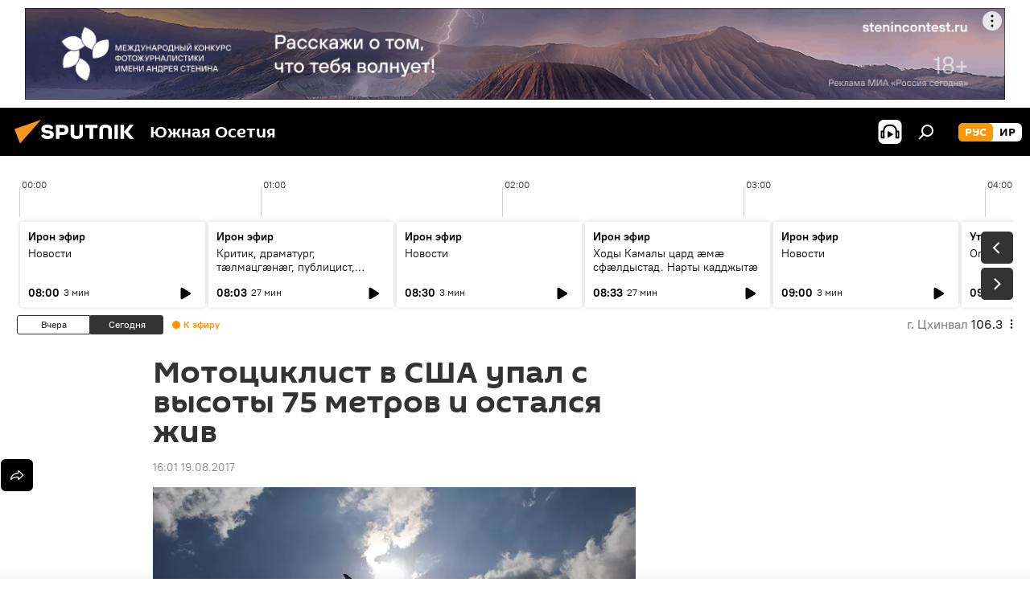

--- FILE ---
content_type: text/html; charset=utf-8
request_url: https://sputnik-ossetia.ru/20170819/4707332.html
body_size: 21252
content:
<!DOCTYPE html><html lang="ru" data-lang="rus" data-charset="" dir="ltr"><head prefix="og: http://ogp.me/ns# fb: http://ogp.me/ns/fb# article: http://ogp.me/ns/article#"><title>Мотоциклист в США упал с высоты 75 метров и остался жив - 19.08.2017, Sputnik Южная Осетия</title><meta name="description" content="Еле выжившему мотоциклисту пришлось ползти по крутому склону, чтоб найти помощь 19.08.2017, Sputnik Южная Осетия"><meta name="keywords" content="происшествия , в мире"><meta http-equiv="X-UA-Compatible" content="IE=edge,chrome=1"><meta http-equiv="Content-Type" content="text/html; charset=utf-8"><meta name="robots" content="index, follow, max-image-preview:large"><meta name="viewport" content="width=device-width, initial-scale=1.0, maximum-scale=1.0, user-scalable=yes"><meta name="HandheldFriendly" content="true"><meta name="MobileOptimzied" content="width"><meta name="referrer" content="always"><meta name="format-detection" content="telephone=no"><meta name="format-detection" content="address=no"><link rel="alternate" type="application/rss+xml" href="https://sputnik-ossetia.ru/export/rss2/archive/index.xml"><link rel="canonical" href="https://sputnik-ossetia.ru/20170819/4707332.html"><link rel="preload" as="image" href="https://cdnn1.img.sputnik-ossetia.ru/img/470/72/4707270_0:30:3072:1767_600x0_80_0_0_6e2780fe72768047dcc50816332b4fff.jpg.webp"><link rel="preconnect" href="https://cdnn1.img.sputnik-ossetia.ru/images/"><link rel="dns-prefetch" href="https://cdnn1.img.sputnik-ossetia.ru/images/"><link rel="alternate" hreflang="ru" href="https://sputnik-ossetia.ru/20170819/4707332.html"><link rel="alternate" hreflang="x-default" href="https://sputnik-ossetia.ru/20170819/4707332.html"><link rel="apple-touch-icon" sizes="57x57" href="https://cdnn1.img.sputnik-ossetia.ru/i/favicon/favicon-57x57.png"><link rel="apple-touch-icon" sizes="60x60" href="https://cdnn1.img.sputnik-ossetia.ru/i/favicon/favicon-60x60.png"><link rel="apple-touch-icon" sizes="72x72" href="https://cdnn1.img.sputnik-ossetia.ru/i/favicon/favicon-72x72.png"><link rel="apple-touch-icon" sizes="76x76" href="https://cdnn1.img.sputnik-ossetia.ru/i/favicon/favicon-76x76.png"><link rel="apple-touch-icon" sizes="114x114" href="https://cdnn1.img.sputnik-ossetia.ru/i/favicon/favicon-114x114.png"><link rel="apple-touch-icon" sizes="120x120" href="https://cdnn1.img.sputnik-ossetia.ru/i/favicon/favicon-120x120.png"><link rel="apple-touch-icon" sizes="144x144" href="https://cdnn1.img.sputnik-ossetia.ru/i/favicon/favicon-144x144.png"><link rel="apple-touch-icon" sizes="152x152" href="https://cdnn1.img.sputnik-ossetia.ru/i/favicon/favicon-152x152.png"><link rel="apple-touch-icon" sizes="180x180" href="https://cdnn1.img.sputnik-ossetia.ru/i/favicon/favicon-180x180.png"><link rel="icon" type="image/png" sizes="192x192" href="https://cdnn1.img.sputnik-ossetia.ru/i/favicon/favicon-192x192.png"><link rel="icon" type="image/png" sizes="32x32" href="https://cdnn1.img.sputnik-ossetia.ru/i/favicon/favicon-32x32.png"><link rel="icon" type="image/png" sizes="96x96" href="https://cdnn1.img.sputnik-ossetia.ru/i/favicon/favicon-96x96.png"><link rel="icon" type="image/png" sizes="16x16" href="https://cdnn1.img.sputnik-ossetia.ru/i/favicon/favicon-16x16.png"><link rel="manifest" href="/project_data/manifest.json?4"><meta name="msapplication-TileColor" content="#F4F4F4"><meta name="msapplication-TileImage" content="https://cdnn1.img.sputnik-ossetia.ru/i/favicon/favicon-144x144.png"><meta name="theme-color" content="#F4F4F4"><link rel="shortcut icon" href="https://cdnn1.img.sputnik-ossetia.ru/i/favicon/favicon.ico"><meta property="fb:app_id" content="779731408851257"><meta property="fb:pages" content="414513188731593"><meta name="analytics:lang" content="rus"><meta name="analytics:title" content="Мотоциклист в США упал с высоты 75 метров и остался жив - 19.08.2017, Sputnik Южная Осетия"><meta name="analytics:keyw" content="incidents, world"><meta name="analytics:rubric" content=""><meta name="analytics:tags" content="Происшествия, В мире"><meta name="analytics:site_domain" content="sputnik-ossetia.ru"><meta name="analytics:article_id" content="4707332"><meta name="analytics:url" content="https://sputnik-ossetia.ru/20170819/4707332.html"><meta name="analytics:p_ts" content="1503147660"><meta name="analytics:author" content="Sputnik Южная Осетия"><meta name="analytics:isscroll" content="0"><meta property="og:url" content="https://sputnik-ossetia.ru/20170819/4707332.html"><meta property="og:title" content="Мотоциклист в США упал с высоты 75 метров и остался жив"><meta property="og:description" content="Еле выжившему мотоциклисту пришлось ползти по крутому склону, чтоб найти помощь"><meta property="og:type" content="article"><meta property="og:site_name" content="Sputnik Южная Осетия"><meta property="og:locale" content="ru_OS"><meta property="og:image" content="https://cdnn1.img.sputnik-ossetia.ru/img/470/72/4707270_0:30:3072:1767_2072x0_60_0_0_6e802c7f12091f77156cc3c8d0839b84.jpg.webp"><meta name="relap-image" content="https://cdnn1.img.sputnik-ossetia.ru/i/logo/logo-social.png"><meta name="twitter:card" content="summary_large_image"><meta name="twitter:image" content="https://cdnn1.img.sputnik-ossetia.ru/img/470/72/4707270_0:30:3072:1767_2072x0_60_0_0_6e802c7f12091f77156cc3c8d0839b84.jpg.webp"><meta property="article:published_time" content="20170819T1601+0300"><meta property="article:author" content="Sputnik Южная Осетия"><link rel="author" href="https://sputnik-ossetia.ru"><meta property="article:section" content="Новости"><meta property="article:tag" content="Происшествия "><meta property="article:tag" content="В мире"><meta name="relap-entity-id" content="4707332"><meta property="fb:pages" content="414513188731593"><link rel="preload" as="style" onload="this.onload=null;this.rel='stylesheet'" type="text/css" href="https://cdnn1.img.sputnik-ossetia.ru/css/libs/fonts.min.css?911eb65935"><link rel="stylesheet" type="text/css" href="https://cdnn1.img.sputnik-ossetia.ru/css/common.min.css?9149894256"><link rel="stylesheet" type="text/css" href="https://cdnn1.img.sputnik-ossetia.ru/css/radioschedule.min.css?975ce1b4d"><link rel="stylesheet" type="text/css" href="https://cdnn1.img.sputnik-ossetia.ru/css/article.min.css?913fe17605"><script src="https://cdnn1.img.sputnik-ossetia.ru/min/js/dist/head.js?9c9052ef3"></script><script data-iub-purposes="1">var _paq = _paq || []; (function() {var stackDomain = window.location.hostname.split('.').reverse();var domain = stackDomain[1] + '.' + stackDomain[0];_paq.push(['setCDNMask', new RegExp('cdn(\\w+).img.'+domain)]); _paq.push(['setSiteId', 'sputnik_os']); _paq.push(['trackPageView']); _paq.push(['enableLinkTracking']); var d=document, g=d.createElement('script'), s=d.getElementsByTagName('script')[0]; g.type='text/javascript'; g.defer=true; g.async=true; g.src='//a.sputniknews.com/js/sputnik.js'; s.parentNode.insertBefore(g,s); } )();</script><script type="text/javascript" src="https://cdnn1.img.sputnik-ossetia.ru/min/js/libs/banners/adfx.loader.bind.js?98d724fe2"></script><script>
                (window.yaContextCb = window.yaContextCb || []).push(() => {
                    replaceOriginalAdFoxMethods();
                    window.Ya.adfoxCode.hbCallbacks = window.Ya.adfoxCode.hbCallbacks || [];
                })
            </script><!--В <head> сайта один раз добавьте код загрузчика-->
<script>window.yaContextCb = window.yaContextCb || []</script>
<script src="https://yandex.ru/ads/system/context.js" async></script><script>var endlessScrollFirst = 4707332; var endlessScrollUrl = '/services/article/infinity/'; var endlessScrollAlgorithm = ''; var endlessScrollQueue = [37063764, 37059721, 37062122, 37062230, 37059578, 37062043, 37060348, 37061739, 37061491, 37061165, 37058152, 37060675, 37060278, 37057880, 37057196];</script><script>var endlessScrollFirst = 4707332; var endlessScrollUrl = '/services/article/infinity/'; var endlessScrollAlgorithm = ''; var endlessScrollQueue = [37063764, 37059721, 37062122, 37062230, 37059578, 37062043, 37060348, 37061739, 37061491, 37061165, 37058152, 37060675, 37060278, 37057880, 37057196];</script></head><body id="body" data-ab="a" data-emoji="0" class="site_os m-page-article "><div class="schema_org" itemscope="itemscope" itemtype="https://schema.org/WebSite"><meta itemprop="name" content="Sputnik Южная Осетия"><meta itemprop="alternateName" content="Sputnik Южная Осетия"><meta itemprop="description" content="Свежие события и последние новости Южной Осетии. Фото и видео с места событий, темы дня, происшествия, аналитика."><a itemprop="url" href="https://sputnik-ossetia.ru" title="Sputnik Южная Осетия"> </a><meta itemprop="image" content="https://sputnik-ossetia.ru/i/logo/logo.png"></div><ul class="schema_org" itemscope="itemscope" itemtype="http://schema.org/BreadcrumbList"><li itemprop="itemListElement" itemscope="itemscope" itemtype="http://schema.org/ListItem"><meta itemprop="name" content="Sputnik Южная Осетия"><meta itemprop="position" content="1"><meta itemprop="item" content="https://sputnik-ossetia.ru"><a itemprop="url" href="https://sputnik-ossetia.ru" title="Sputnik Южная Осетия"> </a></li><li itemprop="itemListElement" itemscope="itemscope" itemtype="http://schema.org/ListItem"><meta itemprop="name" content="Новости"><meta itemprop="position" content="2"><meta itemprop="item" content="https://sputnik-ossetia.ru/20170819/"><a itemprop="url" href="https://sputnik-ossetia.ru/20170819/" title="Новости"> </a></li><li itemprop="itemListElement" itemscope="itemscope" itemtype="http://schema.org/ListItem"><meta itemprop="name" content="Мотоциклист в США упал с высоты 75 метров и остался жив"><meta itemprop="position" content="3"><meta itemprop="item" content="https://sputnik-ossetia.ru/20170819/4707332.html"><a itemprop="url" href="https://sputnik-ossetia.ru/20170819/4707332.html" title="Мотоциклист в США упал с высоты 75 метров и остался жив"> </a></li></ul><div class="container"><div class="banner m-before-header m-article-desktop" data-position="article_desktop_header" data-infinity="1"><aside class="banner__content"><iframe class="relap-runtime-iframe" style="position:absolute;top:-9999px;left:-9999px;visibility:hidden;" srcdoc="<script src='https://relap.io/v7/relap.js' data-relap-token='HvaPHeJmpVila25r'></script>"></iframe>

<!--AdFox START-->
<!--riaru-->
<!--Площадка: sputnik-ossetia.ru / * / *-->
<!--Тип баннера: 100%x-->
<!--Расположение: 39023_bn23-х120-desk-->
<div id="adfox_163524730848976475_1"></div>
<script>
    window.yaContextCb.push(()=>{
        Ya.adfoxCode.create({
            ownerId: 249922,
            containerId: 'adfox_163524730848976475_1',
            params: {
                pp: 'btoo',
                ps: 'ckbi',
                p2: 'fluh',
                puid1: '',
                puid2: '',
                puid3: '',
                puid4: 'incidents:world',
                puid5: ''
            }
        })
    })
</script></aside></div><div class="banner m-before-header m-article-mobile" data-position="article_mobile_header" data-infinity="1"><aside class="banner__content"><!--AdFox START-->
<!--riaru-->
<!--Площадка: sputnik-ossetia.ru / * / *-->
<!--Тип баннера: 100%x-->
<!--Расположение: 39028_bn28-х100-mob-->
<div id="adfox_163524753280895947_1"></div>
<script>
    window.yaContextCb.push(()=>{
        Ya.adfoxCode.create({
            ownerId: 249922,
            containerId: 'adfox_163524753280895947_1',
            params: {
                pp: 'btoq',
                ps: 'ckbi',
                p2: 'fluh',
                puid1: '',
                puid2: '',
                puid3: '',
                puid4: 'incidents:world',
                puid5: ''
            }
        })
    })
</script></aside></div></div><div class="page" id="page"><div id="alerts"><script type="text/template" id="alertAfterRegisterTemplate">
                    
                        <div class="auth-alert m-hidden" id="alertAfterRegister">
                            <div class="auth-alert__text">
                                <%- data.success_title %> <br />
                                <%- data.success_email_1 %>
                                <span class="m-email"></span>
                                <%- data.success_email_2 %>
                            </div>
                            <div class="auth-alert__btn">
                                <button class="form__btn m-min m-black confirmEmail">
                                    <%- data.send %>
                                </button>
                            </div>
                        </div>
                    
                </script><script type="text/template" id="alertAfterRegisterNotifyTemplate">
                    
                        <div class="auth-alert" id="alertAfterRegisterNotify">
                            <div class="auth-alert__text">
                                <%- data.golink_1 %>
                                <span class="m-email">
                                    <%- user.mail %>
                                </span>
                                <%- data.golink_2 %>
                            </div>
                            <% if (user.registerConfirmCount <= 2 ) {%>
                                <div class="auth-alert__btn">
                                    <button class="form__btn m-min m-black confirmEmail">
                                        <%- data.send %>
                                    </button>
                                </div>
                            <% } %>
                        </div>
                    
                </script></div><div class="anchor" id="anchor"><div class="header " id="header"><div class="m-relative"><div class="container m-header"><div class="header__wrap"><div class="header__name"><div class="header__logo"><a href="/" title="Sputnik Южная Осетия"><svg xmlns="http://www.w3.org/2000/svg" width="176" height="44" viewBox="0 0 176 44" fill="none"><path class="chunk_1" fill-rule="evenodd" clip-rule="evenodd" d="M45.8073 18.3817C45.8073 19.5397 47.1661 19.8409 49.3281 20.0417C54.1074 20.4946 56.8251 21.9539 56.8461 25.3743C56.8461 28.7457 54.2802 30.9568 48.9989 30.9568C44.773 30.9568 42.1067 29.1496 41 26.5814L44.4695 24.5688C45.3754 25.9277 46.5334 27.0343 49.4005 27.0343C51.3127 27.0343 52.319 26.4296 52.319 25.5751C52.319 24.5665 51.6139 24.2163 48.3942 23.866C43.7037 23.3617 41.3899 22.0029 41.3899 18.5824C41.3899 15.9675 43.3511 13 48.9359 13C52.9611 13 55.6274 14.8095 56.4305 17.1746L53.1105 19.1358C53.0877 19.1012 53.0646 19.0657 53.041 19.0295C52.4828 18.1733 51.6672 16.9224 48.6744 16.9224C46.914 16.9224 45.8073 17.4758 45.8073 18.3817ZM67.4834 13.3526H59.5918V30.707H64.0279V26.0794H67.4484C72.1179 26.0794 75.0948 24.319 75.0948 19.6401C75.0854 15.3138 72.6199 13.3526 67.4834 13.3526ZM67.4834 22.206H64.0186V17.226H67.4834C69.8975 17.226 70.654 18.0291 70.654 19.6891C70.6587 21.6527 69.6524 22.206 67.4834 22.206ZM88.6994 24.7206C88.6994 26.2289 87.4924 27.0857 85.3794 27.0857C83.3178 27.0857 82.1597 26.2289 82.1597 24.7206V13.3526H77.7236V25.0264C77.7236 28.6477 80.7425 30.9615 85.4704 30.9615C89.9999 30.9615 93.1168 28.8601 93.1168 25.0264V13.3526H88.6808L88.6994 24.7206ZM136.583 13.3526H132.159V30.7023H136.583V13.3526ZM156.097 13.3526L149.215 21.9235L156.45 30.707H151.066L144.276 22.4559V30.707H139.85V13.3526H144.276V21.8021L151.066 13.3526H156.097ZM95.6874 17.226H101.221V30.707H105.648V17.226H111.181V13.3526H95.6874V17.226ZM113.49 18.7342C113.49 15.2134 116.458 13 121.085 13C125.715 13 128.888 15.0616 128.902 18.7342V30.707H124.466V18.935C124.466 17.6789 123.259 16.8734 121.146 16.8734C119.094 16.8734 117.926 17.6789 117.926 18.935V30.707H113.49V18.7342Z" fill="white"></path><path class="chunk_2" d="M41 7L14.8979 36.5862L8 18.431L41 7Z" fill="#F8961D"></path></svg></a></div><div class="header__project"><span class="header__project-title">Южная Осетия</span></div></div><div class="header__controls" data-nosnippet=""><div class="share m-header" data-id="4707332" data-url="https://sputnik-ossetia.ru/20170819/4707332.html" data-title="Мотоциклист в США упал с высоты 75 метров и остался жив"></div><div class="header__menu"><span class="header__menu-item header__menu-item-radioButton" id="radioButton" data-stream="https://nfw.ria.ru/flv/audio.aspx?ID=2389730&amp;type=mp3"><svg class="svg-icon"><use xmlns:xlink="http://www.w3.org/1999/xlink" xlink:href="/i/sprites/package/inline.svg?63#radio2"></use></svg></span><span class="header__menu-item" data-modal-open="search"><svg class="svg-icon"><use xmlns:xlink="http://www.w3.org/1999/xlink" xlink:href="/i/sprites/package/inline.svg?63#search"></use></svg></span></div><div class="switcher m-double"><div class="switcher__label"><span class="switcher__title">рус</span><span class="switcher__icon"><svg class="svg-icon"><use xmlns:xlink="http://www.w3.org/1999/xlink" xlink:href="/i/sprites/package/inline.svg?63#arrowDown"></use></svg></span></div><div class="switcher__dropdown"><div translate="no" class="notranslate"><div class="switcher__list"><a href="https://sputnik-ossetia.ru/" class="switcher__link m-selected"><span class="switcher__project">Sputnik Южная Осетия</span><span class="switcher__abbr" data-abbr="рус">рус</span><i class="switcher__accept"><svg class="svg-icon"><use xmlns:xlink="http://www.w3.org/1999/xlink" xlink:href="/i/sprites/package/inline.svg?63#ok"></use></svg></i></a><a href="https://sputnik-ossetia.com/" class="switcher__link"><span class="switcher__project">Sputnik Хуссар Ирыстон</span><span class="switcher__abbr" data-abbr="ир">ир</span></a></div></div></div></div></div></div></div></div></div></div><script>var GLOBAL = GLOBAL || {}; GLOBAL.translate = {}; GLOBAL.rtl = 0; GLOBAL.lang = "rus"; GLOBAL.design = "os"; GLOBAL.charset = ""; GLOBAL.project = "sputnik_os"; GLOBAL.htmlCache = 1; GLOBAL.translate.search = {}; GLOBAL.translate.search.notFound = "Ничего не найдено"; GLOBAL.translate.search.stringLenght = "Введите больше букв для поиска"; GLOBAL.www = "https://sputnik-ossetia.ru"; GLOBAL.seo = {}; GLOBAL.seo.title = ""; GLOBAL.seo.keywords = ""; GLOBAL.seo.description = ""; GLOBAL.sock = {}; GLOBAL.sock.server = "https://cm.sputniknews.com/chat"; GLOBAL.sock.lang = "rus"; GLOBAL.sock.project = "sputnik_os"; GLOBAL.social = {}; GLOBAL.social.fbID = "779731408851257"; GLOBAL.share = [ { name: 'vk', mobile: false },{ name: 'odnoklassniki', mobile: false },{ name: 'telegram', mobile: false },{ name: 'messenger', mobile: true },{ name: 'twitter', mobile: false } ]; GLOBAL.csrf_token = ''; GLOBAL.search = {}; GLOBAL.auth = {}; GLOBAL.auth.status = 'error'; GLOBAL.auth.provider = ''; GLOBAL.auth.twitter = '/id/twitter/request/'; GLOBAL.auth.facebook = '/id/facebook/request/'; GLOBAL.auth.vkontakte = '/id/vkontakte/request/'; GLOBAL.auth.google = '/id/google/request/'; GLOBAL.auth.ok = '/id/ok/request/'; GLOBAL.auth.apple = '/id/apple/request/'; GLOBAL.auth.moderator = ''; GLOBAL.user = {}; GLOBAL.user.id = ""; GLOBAL.user.emailActive = ""; GLOBAL.user.registerConfirmCount = 0; GLOBAL.article = GLOBAL.article || {}; GLOBAL.article.id = 4707332; GLOBAL.article.chat_expired = !!1; GLOBAL.chat = GLOBAL.chat || {}; GLOBAL.chat.show = !!1; GLOBAL.locale = {"convertDate":{"yesterday":"\u0432\u0447\u0435\u0440\u0430","hours":{"nominative":"%{s} \u043c\u0438\u043d\u0443\u0442\u0443 \u043d\u0430\u0437\u0430\u0434","genitive":"%{s} \u043c\u0438\u043d\u0443\u0442\u044b \u043d\u0430\u0437\u0430\u0434"},"minutes":{"nominative":"%{s} \u0447\u0430\u0441 \u043d\u0430\u0437\u0430\u0434","genitive":"%{s} \u0447\u0430\u0441\u0430 \u043d\u0430\u0437\u0430\u0434"}},"js_templates":{"unread":"\u041d\u0435\u043f\u0440\u043e\u0447\u0438\u0442\u0430\u043d\u043d\u044b\u0435","you":"\u0412\u044b","author":"\u0430\u0432\u0442\u043e\u0440","report":"\u041f\u043e\u0436\u0430\u043b\u043e\u0432\u0430\u0442\u044c\u0441\u044f","reply":"\u041e\u0442\u0432\u0435\u0442\u0438\u0442\u044c","block":"\u0417\u0430\u0431\u043b\u043e\u043a\u0438\u0440\u043e\u0432\u0430\u0442\u044c","remove":"\u0423\u0434\u0430\u043b\u0438\u0442\u044c","closeall":"\u0417\u0430\u043a\u0440\u044b\u0442\u044c \u0432\u0441\u0435","notifications":"Notificaciones","disable_twelve":"\u041e\u0442\u043a\u043b\u044e\u0447\u0438\u0442\u044c \u043d\u0430 12 \u0447\u0430\u0441\u043e\u0432","new_message":"\u041d\u043e\u0432\u043e\u0435 \u0441\u043e\u043e\u0431\u0449\u0435\u043d\u0438\u0435 \u043e\u0442 sputniknews.ru","acc_block":"\u0412\u0430\u0448 \u0430\u043a\u043a\u0430\u0443\u043d\u0442 \u0437\u0430\u0431\u043b\u043e\u043a\u0438\u0440\u043e\u0432\u0430\u043d \u0430\u0434\u043c\u0438\u043d\u0438\u0441\u0442\u0440\u0430\u0442\u043e\u0440\u043e\u043c \u0441\u0430\u0439\u0442\u0430","acc_unblock":"\u0412\u0430\u0448 \u0430\u043a\u043a\u0430\u0443\u043d\u0442 \u0440\u0430\u0437\u0431\u043b\u043e\u043a\u0438\u0440\u043e\u0432\u0430\u043d \u0430\u0434\u043c\u0438\u043d\u0438\u0441\u0442\u0440\u0430\u0442\u043e\u0440\u043e\u043c \u0441\u0430\u0439\u0442\u0430","you_subscribe_1":"\u0412\u044b \u043f\u043e\u0434\u043f\u0438\u0441\u0430\u043d\u044b \u043d\u0430 \u0442\u0435\u043c\u0443 ","you_subscribe_2":"\u0423\u043f\u0440\u0430\u0432\u043b\u044f\u0442\u044c \u0441\u0432\u043e\u0438\u043c\u0438 \u043f\u043e\u0434\u043f\u0438\u0441\u043a\u0430\u043c\u0438 \u0432\u044b \u043c\u043e\u0436\u0435\u0442\u0435 \u0432 \u043b\u0438\u0447\u043d\u043e\u043c \u043a\u0430\u0431\u0438\u043d\u0435\u0442\u0435","you_received_warning_1":"\u0412\u044b \u043f\u043e\u043b\u0443\u0447\u0438\u043b\u0438 ","you_received_warning_2":" \u043f\u0440\u0435\u0434\u0443\u043f\u0440\u0435\u0436\u0434\u0435\u043d\u0438\u0435. \u0423\u0432\u0430\u0436\u0430\u0439\u0442\u0435 \u0434\u0440\u0443\u0433\u0438\u0445 \u0443\u0447\u0430\u0441\u0442\u043d\u0438\u043a\u043e\u0432 \u0438 \u043d\u0435 \u043d\u0430\u0440\u0443\u0448\u0430\u0439\u0442\u0435 \u043f\u0440\u0430\u0432\u0438\u043b\u0430 \u043a\u043e\u043c\u043c\u0435\u043d\u0442\u0438\u0440\u043e\u0432\u0430\u043d\u0438\u044f. \u041f\u043e\u0441\u043b\u0435 \u0442\u0440\u0435\u0442\u044c\u0435\u0433\u043e \u043d\u0430\u0440\u0443\u0448\u0435\u043d\u0438\u044f \u0432\u044b \u0431\u0443\u0434\u0435\u0442\u0435 \u0437\u0430\u0431\u043b\u043e\u043a\u0438\u0440\u043e\u0432\u0430\u043d\u044b \u043d\u0430 12 \u0447\u0430\u0441\u043e\u0432.","block_time":"\u0421\u0440\u043e\u043a \u0431\u043b\u043e\u043a\u0438\u0440\u043e\u0432\u043a\u0438: ","hours":" \u0447\u0430\u0441\u043e\u0432","forever":"\u043d\u0430\u0432\u0441\u0435\u0433\u0434\u0430","feedback":"\u0421\u0432\u044f\u0437\u0430\u0442\u044c\u0441\u044f","my_subscriptions":"\u041c\u043e\u0438 \u043f\u043e\u0434\u043f\u0438\u0441\u043a\u0438","rules":"\u041f\u0440\u0430\u0432\u0438\u043b\u0430 \u043a\u043e\u043c\u043c\u0435\u043d\u0442\u0438\u0440\u043e\u0432\u0430\u043d\u0438\u044f \u043c\u0430\u0442\u0435\u0440\u0438\u0430\u043b\u043e\u0432","chat":"\u0427\u0430\u0442: ","chat_new_messages":"\u041d\u043e\u0432\u044b\u0435 \u0441\u043e\u043e\u0431\u0449\u0435\u043d\u0438\u044f \u0432 \u0447\u0430\u0442\u0435","chat_moder_remove_1":"\u0412\u0430\u0448\u0435 \u0441\u043e\u043e\u0431\u0449\u0435\u043d\u0438\u0435 ","chat_moder_remove_2":" \u0431\u044b\u043b\u043e \u0443\u0434\u0430\u043b\u0435\u043d\u043e \u0430\u0434\u043c\u0438\u043d\u0438\u0441\u0442\u0440\u0430\u0442\u043e\u0440\u043e\u043c","chat_close_time_1":"\u0412 \u0447\u0430\u0442\u0435 \u043d\u0438\u043a\u0442\u043e \u043d\u0435 \u043f\u0438\u0441\u0430\u043b \u0431\u043e\u043b\u044c\u0448\u0435 12 \u0447\u0430\u0441\u043e\u0432, \u043e\u043d \u0437\u0430\u043a\u0440\u043e\u0435\u0442\u0441\u044f \u0447\u0435\u0440\u0435\u0437 ","chat_close_time_2":" \u0447\u0430\u0441\u043e\u0432","chat_new_emoji_1":"\u041d\u043e\u0432\u044b\u0435 \u0440\u0435\u0430\u043a\u0446\u0438\u0438 ","chat_new_emoji_2":" \u0432\u0430\u0448\u0435\u043c\u0443 \u0441\u043e\u043e\u0431\u0449\u0435\u043d\u0438\u044e ","chat_message_reply_1":"\u041d\u0430 \u0432\u0430\u0448 \u043a\u043e\u043c\u043c\u0435\u043d\u0442\u0430\u0440\u0438\u0439 ","chat_message_reply_2":" \u043e\u0442\u0432\u0435\u0442\u0438\u043b \u043f\u043e\u043b\u044c\u0437\u043e\u0432\u0430\u0442\u0435\u043b\u044c ","chat_verify_message":"\n \u0421\u043f\u0430\u0441\u0438\u0431\u043e! \u0412\u0430\u0448\u0435 \u0441\u043e\u043e\u0431\u0449\u0435\u043d\u0438\u0435 \u0431\u0443\u0434\u0435\u0442 \u043e\u043f\u0443\u0431\u043b\u0438\u043a\u043e\u0432\u0430\u043d\u043e \u043f\u043e\u0441\u043b\u0435 \u043f\u0440\u043e\u0432\u0435\u0440\u043a\u0438 \u043c\u043e\u0434\u0435\u0440\u0430\u0442\u043e\u0440\u0430\u043c\u0438 \u0441\u0430\u0439\u0442\u0430.\n ","emoji_1":"\u041d\u0440\u0430\u0432\u0438\u0442\u0441\u044f","emoji_2":"\u0425\u0430-\u0425\u0430","emoji_3":"\u0423\u0434\u0438\u0432\u0438\u0442\u0435\u043b\u044c\u043d\u043e","emoji_4":"\u0413\u0440\u0443\u0441\u0442\u043d\u043e","emoji_5":"\u0412\u043e\u0437\u043c\u0443\u0442\u0438\u0442\u0435\u043b\u044c\u043d\u043e","emoji_6":"\u041d\u0435 \u043d\u0440\u0430\u0432\u0438\u0442\u0441\u044f","site_subscribe_podcast":{"success":"\u0421\u043f\u0430\u0441\u0438\u0431\u043e, \u0432\u044b \u043f\u043e\u0434\u043f\u0438\u0441\u0430\u043d\u044b \u043d\u0430 \u0440\u0430\u0441\u0441\u044b\u043b\u043a\u0443! \u041d\u0430\u0441\u0442\u0440\u043e\u0438\u0442\u044c \u0438\u043b\u0438 \u043e\u0442\u043c\u0435\u043d\u0438\u0442\u044c \u043f\u043e\u0434\u043f\u0438\u0441\u043a\u0443 \u043c\u043e\u0436\u043d\u043e \u0432 \u043b\u0438\u0447\u043d\u043e\u043c \u043a\u0430\u0431\u0438\u043d\u0435\u0442\u0435","subscribed":"\u0412\u044b \u0443\u0436\u0435 \u043f\u043e\u0434\u043f\u0438\u0441\u0430\u043d\u044b \u043d\u0430 \u044d\u0442\u0443 \u0440\u0430\u0441\u0441\u044b\u043b\u043a\u0443","error":"\u041f\u0440\u043e\u0438\u0437\u043e\u0448\u043b\u0430 \u043d\u0435\u043f\u0440\u0435\u0434\u0432\u0438\u0434\u0435\u043d\u043d\u0430\u044f \u043e\u0448\u0438\u0431\u043a\u0430. \u041f\u043e\u0436\u0430\u043b\u0443\u0439\u0441\u0442\u0430, \u043f\u043e\u0432\u0442\u043e\u0440\u0438\u0442\u0435 \u043f\u043e\u043f\u044b\u0442\u043a\u0443 \u043f\u043e\u0437\u0436\u0435"},"radioschedule":{"live":"\u044d\u0444\u0438\u0440","minute":" \u043c\u0438\u043d"}},"smartcaptcha":{"site_key":"ysc1_Zf0zfLRI3tRHYHJpbX6EjjBcG1AhG9LV0dmZQfJu8ba04c1b"}}; GLOBAL = {...GLOBAL, ...{"subscribe":{"@attributes":{"ratio":"0.2"},"email":"\u0412\u0432\u0435\u0434\u0438\u0442\u0435 e-mail","button":"\u041f\u043e\u0434\u043f\u0438\u0441\u0430\u0442\u044c\u0441\u044f","send":"\u0421\u043f\u0430\u0441\u0438\u0431\u043e, \u0432\u0430\u043c \u043e\u0442\u043f\u0440\u0430\u0432\u043b\u0435\u043d\u043e \u043f\u0438\u0441\u044c\u043c\u043e \u0441\u043e \u0441\u0441\u044b\u043b\u043a\u043e\u0439 \u0434\u043b\u044f \u043f\u043e\u0434\u0442\u0432\u0435\u0440\u0436\u0434\u0435\u043d\u0438\u044f \u043f\u043e\u0434\u043f\u0438\u0441\u043a\u0438","subscribe":"\u0421\u043f\u0430\u0441\u0438\u0431\u043e, \u0432\u044b \u043f\u043e\u0434\u043f\u0438\u0441\u0430\u043d\u044b \u043d\u0430 \u0440\u0430\u0441\u0441\u044b\u043b\u043a\u0443! \u041d\u0430\u0441\u0442\u0440\u043e\u0438\u0442\u044c \u0438\u043b\u0438 \u043e\u0442\u043c\u0435\u043d\u0438\u0442\u044c \u043f\u043e\u0434\u043f\u0438\u0441\u043a\u0443 \u043c\u043e\u0436\u043d\u043e \u0432 \u043b\u0438\u0447\u043d\u043e\u043c \u043a\u0430\u0431\u0438\u043d\u0435\u0442\u0435","confirm":"\u0412\u044b \u0443\u0436\u0435 \u043f\u043e\u0434\u043f\u0438\u0441\u0430\u043d\u044b \u043d\u0430 \u044d\u0442\u0443 \u0440\u0430\u0441\u0441\u044b\u043b\u043a\u0443","registration":{"@attributes":{"button":"\u0417\u0430\u0440\u0435\u0433\u0438\u0441\u0442\u0440\u0438\u0440\u043e\u0432\u0430\u0442\u044c\u0441\u044f","ratio":"0.1"}},"social":{"@attributes":{"count":"6","ratio":"0.7"},"comment":[{},{},{}],"item":[{"@attributes":{"type":"vk","title":"vkontakte","url":"https:\/\/vk.ru\/public95837632"}},{"@attributes":{"type":"ok","title":"odnoklassniki","url":"https:\/\/ok.ru\/group\/52824727486552","ratio":"0.125"}},{"@attributes":{"type":"yd","title":"yandex dzen","url":"https:\/\/zen.yandex.ru\/sputnik-ossetia.ru\/","ratio":"0.125"}},{"@attributes":{"type":"tg","title":"telegram","url":"https:\/\/t.me\/sputnikossetia","ratio":"0.125"}}]}}}}; GLOBAL.js = {}; GLOBAL.js.videoplayer = "https://cdnn1.img.sputnik-ossetia.ru/min/js/dist/videoplayer.js?9651130d6"; GLOBAL.userpic = "/userpic/"; GLOBAL.gmt = ""; GLOBAL.tz = "+0300"; GLOBAL.projectList = [ { title: 'Международный', country: [ { title: 'Английский', url: 'https://sputnikglobe.com', flag: 'flags-INT', lang: 'International', lang2: 'English' }, ] }, { title: 'Ближний Восток', country: [ { title: 'Арабский', url: 'https://sarabic.ae/', flag: 'flags-INT', lang: 'Sputnik عربي', lang2: 'Arabic' }, { title: 'Турецкий', url: 'https://anlatilaninotesi.com.tr/', flag: 'flags-TUR', lang: 'Türkiye', lang2: 'Türkçe' }, { title: 'Фарси', url: 'https://spnfa.ir/', flag: 'flags-INT', lang: 'Sputnik ایران', lang2: 'Persian' }, { title: 'Дари', url: 'https://sputnik.af/', flag: 'flags-INT', lang: 'Sputnik افغانستان', lang2: 'Dari' }, ] }, { title: 'Латинская Америка', country: [ { title: 'Испанский', url: 'https://noticiaslatam.lat/', flag: 'flags-INT', lang: 'Mundo', lang2: 'Español' }, { title: 'Португальский', url: 'https://noticiabrasil.net.br/', flag: 'flags-BRA', lang: 'Brasil', lang2: 'Português' }, ] }, { title: 'Южная Азия', country: [ { title: 'Хинди', url: 'https://hindi.sputniknews.in', flag: 'flags-IND', lang: 'भारत', lang2: 'हिंदी' }, { title: 'Английский', url: 'https://sputniknews.in', flag: 'flags-IND', lang: 'India', lang2: 'English' }, ] }, { title: 'Восточная и Юго-Восточная Азия', country: [ { title: 'Вьетнамский', url: 'https://kevesko.vn/', flag: 'flags-VNM', lang: 'Việt Nam', lang2: 'Tiếng Việt' }, { title: 'Японский', url: 'https://sputniknews.jp/', flag: 'flags-JPN', lang: '日本', lang2: '日本語' }, { title: 'Китайский', url: 'https://sputniknews.cn/', flag: 'flags-CHN', lang: '中国', lang2: '中文' }, ] }, { title: 'Центральная Азия', country: [ { title: 'Казахский', url: 'https://sputnik.kz/', flag: 'flags-KAZ', lang: 'Қазақстан', lang2: 'Қазақ тілі' }, { title: 'Киргизский', url: 'https://sputnik.kg/', flag: 'flags-KGZ', lang: 'Кыргызстан', lang2: 'Кыргызча' }, { title: 'Узбекский', url: 'https://oz.sputniknews.uz/', flag: 'flags-UZB', lang: 'Oʻzbekiston', lang2: 'Ўзбекча' }, { title: 'Таджикский', url: 'https://sputnik.tj/', flag: 'flags-TJK', lang: 'Тоҷикистон', lang2: 'Тоҷикӣ' }, ] }, { title: 'Африка', country: [ { title: 'Французский', url: 'https://fr.sputniknews.africa/', flag: 'flags-INT', lang: 'Afrique', lang2: 'Français' }, { title: 'Английский', url: 'https://en.sputniknews.africa', flag: 'flags-INT', lang: 'Africa', lang2: 'English' }, ] }, { title: 'Кавказ', country: [ { title: 'Армянский', url: 'https://arm.sputniknews.ru/', flag: 'flags-ARM', lang: 'Արմենիա', lang2: 'Հայերեն' }, { title: 'Абхазский', url: 'https://sputnik-abkhazia.info/', flag: 'flags-ABH', lang: 'Аҧсны', lang2: 'Аҧсышәала' }, { title: 'Осетинский', url: 'https://sputnik-ossetia.com/', flag: 'flags-OST', lang: 'Хуссар Ирыстон', lang2: 'Иронау' }, { title: 'Азербайджанский', url: 'https://sputnik.az/', flag: 'flags-AZE', lang: 'Azərbaycan', lang2: 'Аzərbaycanca' }, ] }, { title: 'Европа', country: [ { title: 'Сербский', url: 'https://sputnikportal.rs/', flag: 'flags-SRB', lang: 'Србиjа', lang2: 'Српски' }, { title: 'Русский', url: 'https://lv.sputniknews.ru/', flag: 'flags-LVA', lang: 'Latvija', lang2: 'Русский' }, { title: 'Русский', url: 'https://lt.sputniknews.ru/', flag: 'flags-LTU', lang: 'Lietuva', lang2: 'Русский' }, { title: 'Молдавский', url: 'https://md.sputniknews.com/', flag: 'flags-MDA', lang: 'Moldova', lang2: 'Moldovenească' }, { title: 'Белорусский', url: 'https://bel.sputnik.by/', flag: 'flags-BLR', lang: 'Беларусь', lang2: 'Беларускi' } ] }, ];</script><div class="wrapper" id="endless" data-infinity-max-count="2"><div class="radioschedule"><div class="radioschedule__inner"><div class="radioschedule__time"><div class="radioschedule__time-scroll"><div class="radioschedule__time-list"><div class="radioschedule__time-day"><div class="radioschedule__time-line-item" style="left: 0px;">00:00</div><div class="radioschedule__time-line-item" style="left: 300px;">01:00</div><div class="radioschedule__time-line-item" style="left: 600px;">02:00</div><div class="radioschedule__time-line-item" style="left: 900px;">03:00</div><div class="radioschedule__time-line-item" style="left: 1200px;">04:00</div><div class="radioschedule__time-line-item" style="left: 1500px;">05:00</div><div class="radioschedule__time-line-item" style="left: 1800px;">06:00</div><div class="radioschedule__time-line-item" style="left: 2100px;">07:00</div><div class="radioschedule__time-line-item" style="left: 2400px;">08:00</div><div class="radioschedule__time-line-item" style="left: 2700px;">09:00</div><div class="radioschedule__time-line-item" style="left: 3000px;">10:00</div><div class="radioschedule__time-line-item" style="left: 3300px;">11:00</div><div class="radioschedule__time-line-item" style="left: 3600px;">12:00</div><div class="radioschedule__time-line-item" style="left: 3900px;">13:00</div><div class="radioschedule__time-line-item" style="left: 4200px;">14:00</div><div class="radioschedule__time-line-item" style="left: 4500px;">15:00</div><div class="radioschedule__time-line-item" style="left: 4800px;">16:00</div><div class="radioschedule__time-line-item" style="left: 5100px;">17:00</div><div class="radioschedule__time-line-item" style="left: 5400px;">18:00</div><div class="radioschedule__time-line-item" style="left: 5700px;">19:00</div><div class="radioschedule__time-line-item" style="left: 6000px;">20:00</div><div class="radioschedule__time-line-item" style="left: 6300px;">21:00</div><div class="radioschedule__time-line-item" style="left: 6600px;">22:00</div><div class="radioschedule__time-line-item" style="left: 6900px;">23:00</div></div><div class="radioschedule__time-day"><div class="radioschedule__time-line-item" style="left: 0px;">00:00</div><div class="radioschedule__time-line-item" style="left: 300px;">01:00</div><div class="radioschedule__time-line-item" style="left: 600px;">02:00</div><div class="radioschedule__time-line-item" style="left: 900px;">03:00</div><div class="radioschedule__time-line-item" style="left: 1200px;">04:00</div><div class="radioschedule__time-line-item" style="left: 1500px;">05:00</div><div class="radioschedule__time-line-item" style="left: 1800px;">06:00</div><div class="radioschedule__time-line-item" style="left: 2100px;">07:00</div><div class="radioschedule__time-line-item" style="left: 2400px;">08:00</div><div class="radioschedule__time-line-item" style="left: 2700px;">09:00</div><div class="radioschedule__time-line-item" style="left: 3000px;">10:00</div><div class="radioschedule__time-line-item" style="left: 3300px;">11:00</div><div class="radioschedule__time-line-item" style="left: 3600px;">12:00</div><div class="radioschedule__time-line-item" style="left: 3900px;">13:00</div><div class="radioschedule__time-line-item" style="left: 4200px;">14:00</div><div class="radioschedule__time-line-item" style="left: 4500px;">15:00</div><div class="radioschedule__time-line-item" style="left: 4800px;">16:00</div><div class="radioschedule__time-line-item" style="left: 5100px;">17:00</div><div class="radioschedule__time-line-item" style="left: 5400px;">18:00</div><div class="radioschedule__time-line-item" style="left: 5700px;">19:00</div><div class="radioschedule__time-line-item" style="left: 6000px;">20:00</div><div class="radioschedule__time-line-item" style="left: 6300px;">21:00</div><div class="radioschedule__time-line-item" style="left: 6600px;">22:00</div><div class="radioschedule__time-line-item" style="left: 6900px;">23:00</div><div class="radioschedule__time-list-item" data-pos="8" data-start="1769403600" data-end="1769403780" style="left: 2400.01091666667px; width: 15.5289166666667px"></div><div class="radioschedule__time-list-item" data-pos="8" data-start="1769403780" data-end="1769405400" style="left: 2416.55566666667px; width: 132.477px"></div><div class="radioschedule__time-list-item" data-pos="8" data-start="1769405400" data-end="1769405580" style="left: 2550.4305px; width: 15.5289166666667px"></div><div class="radioschedule__time-list-item" data-pos="8" data-start="1769405580" data-end="1769407200" style="left: 2567.01133333333px; width: 132.477px"></div><div class="radioschedule__time-list-item" data-pos="9" data-start="1769407200" data-end="1769407440" style="left: 2699.99133333333px; width: 15.5289166666667px"></div><div class="radioschedule__time-list-item" data-pos="9" data-start="1769407440" data-end="1769409000" style="left: 2717.88708333333px; width: 129.890833333333px"></div><div class="radioschedule__time-list-item" data-pos="9" data-start="1769409000" data-end="1769409240" style="left: 2851.50216666667px; width: 15.5289166666667px"></div><div class="radioschedule__time-list-item" data-pos="9" data-start="1769409240" data-end="1769418000" style="left: 2869.453px; width: 127.581166666667px"></div><div class="radioschedule__time-list-item" data-pos="12" data-start="1769418000" data-end="1769418240" style="left: 3600.00583333333px; width: 15.2851666666667px"></div><div class="radioschedule__time-list-item" data-pos="12" data-start="1769418240" data-end="1769419380" style="left: 3619.61091666667px; width: 70.62525px"></div><div class="radioschedule__time-list-item" data-pos="12" data-start="1769419380" data-end="1769419800" style="left: 3714.89325px; width: 16.3996666666667px"></div><div class="radioschedule__time-list-item" data-pos="12" data-start="1769419800" data-end="1769420040" style="left: 3749.99291666667px; width: 15.2851666666667px"></div><div class="radioschedule__time-list-item" data-pos="12" data-start="1769420040" data-end="1769420580" style="left: 3772.17983333333px; width: 32.83725px"></div><div class="radioschedule__time-list-item" data-pos="12" data-start="1769420580" data-end="1769421420" style="left: 3814.49366666667px; width: 55.4426666666667px"></div><div class="radioschedule__time-list-item" data-pos="12" data-start="1769421420" data-end="1769421589" style="left: 3883.56px; width: 13.1104166666667px"></div></div></div></div></div><div class="radioschedule__list"><div class="radioschedule__list-scroll"><div class="radioschedule__list-inner"><div class="radioschedule__item" data-day="0" data-start="1769403600"><div class="radioschedule__item-category">Ирон эфир</div><div class="radioschedule__item-title"><a href="https://sputnik-ossetia.com/20260126/37051120.html">Новости</a></div><div class="radioschedule__item-time"><span>08:00</span><div class="radioschedule__item-duration">3 мин</div></div><div class="radioschedule__item-player"><div class="radioschedule__player" data-media="https://nfw.ria.ru/flv/file.aspx?type=mp3hi&amp;ID=45325062"><span><svg class="svg-icon"><use xmlns:xlink="http://www.w3.org/1999/xlink" xlink:href="/i/sprites/package/inline.svg?63#play_filled"></use></svg></span><span><svg class="svg-icon"><use xmlns:xlink="http://www.w3.org/1999/xlink" xlink:href="/i/sprites/package/inline.svg?63#pause_small"></use></svg></span></div></div></div><div class="radioschedule__item" data-day="0" data-start="1769403780"><div class="radioschedule__item-category">Ирон эфир</div><div class="radioschedule__item-title"><a href="https://sputnik-ossetia.com/20260126/37051349.html">Критик, драматург, тӕлмацгӕнӕг, публицист, Цӕгат Ирыстоны гимны автор Ходы Камалыл абон сӕххӕст уыдаид 85 азы.</a></div><div class="radioschedule__item-time"><span>08:03</span><div class="radioschedule__item-duration">27 мин</div></div><div class="radioschedule__item-player"><div class="radioschedule__player" data-media="https://nfw.ria.ru/flv/file.aspx?type=mp3hi&amp;ID=53798270"><span><svg class="svg-icon"><use xmlns:xlink="http://www.w3.org/1999/xlink" xlink:href="/i/sprites/package/inline.svg?63#play_filled"></use></svg></span><span><svg class="svg-icon"><use xmlns:xlink="http://www.w3.org/1999/xlink" xlink:href="/i/sprites/package/inline.svg?63#pause_small"></use></svg></span></div></div></div><div class="radioschedule__item" data-day="0" data-start="1769405400"><div class="radioschedule__item-category">Ирон эфир</div><div class="radioschedule__item-title"><a href="https://sputnik-ossetia.com/20260126/37051120.html">Новости</a></div><div class="radioschedule__item-time"><span>08:30</span><div class="radioschedule__item-duration">3 мин</div></div><div class="radioschedule__item-player"><div class="radioschedule__player" data-media="https://nfw.ria.ru/flv/file.aspx?type=mp3hi&amp;ID=45325062"><span><svg class="svg-icon"><use xmlns:xlink="http://www.w3.org/1999/xlink" xlink:href="/i/sprites/package/inline.svg?63#play_filled"></use></svg></span><span><svg class="svg-icon"><use xmlns:xlink="http://www.w3.org/1999/xlink" xlink:href="/i/sprites/package/inline.svg?63#pause_small"></use></svg></span></div></div></div><div class="radioschedule__item" data-day="0" data-start="1769405580"><div class="radioschedule__item-category">Ирон эфир</div><div class="radioschedule__item-title"><a href="https://sputnik-ossetia.com/20260126/37051625.html">Ходы Камалы цард ӕмӕ сфӕлдыстад. Нарты кадджытӕ</a></div><div class="radioschedule__item-time"><span>08:33</span><div class="radioschedule__item-duration">27 мин</div></div><div class="radioschedule__item-player"><div class="radioschedule__player" data-media="https://nfw.ria.ru/flv/file.aspx?type=mp3hi&amp;ID=57252864"><span><svg class="svg-icon"><use xmlns:xlink="http://www.w3.org/1999/xlink" xlink:href="/i/sprites/package/inline.svg?63#play_filled"></use></svg></span><span><svg class="svg-icon"><use xmlns:xlink="http://www.w3.org/1999/xlink" xlink:href="/i/sprites/package/inline.svg?63#pause_small"></use></svg></span></div></div></div><div class="radioschedule__item" data-day="0" data-start="1769407200"><div class="radioschedule__item-category">Ирон эфир</div><div class="radioschedule__item-title"><a href="https://sputnik-ossetia.com/20260126/37051120.html">Новости</a></div><div class="radioschedule__item-time"><span>09:00</span><div class="radioschedule__item-duration">3 мин</div></div><div class="radioschedule__item-player"><div class="radioschedule__player" data-media="https://nfw.ria.ru/flv/file.aspx?type=mp3hi&amp;ID=45325062"><span><svg class="svg-icon"><use xmlns:xlink="http://www.w3.org/1999/xlink" xlink:href="/i/sprites/package/inline.svg?63#play_filled"></use></svg></span><span><svg class="svg-icon"><use xmlns:xlink="http://www.w3.org/1999/xlink" xlink:href="/i/sprites/package/inline.svg?63#pause_small"></use></svg></span></div></div></div><div class="radioschedule__item" data-day="0" data-start="1769407440"><div class="radioschedule__item-category">Утро на Спутнике</div><div class="radioschedule__item-title"><a href="https://sputnik-ossetia.com/20260126/37051886.html">On air</a></div><div class="radioschedule__item-time"><span>09:04</span><div class="radioschedule__item-duration">26 мин</div></div><div class="radioschedule__item-player"><div class="radioschedule__player" data-media="https://nfw.ria.ru/flv/file.aspx?type=mp3hi&amp;ID=2039789"><span><svg class="svg-icon"><use xmlns:xlink="http://www.w3.org/1999/xlink" xlink:href="/i/sprites/package/inline.svg?63#play_filled"></use></svg></span><span><svg class="svg-icon"><use xmlns:xlink="http://www.w3.org/1999/xlink" xlink:href="/i/sprites/package/inline.svg?63#pause_small"></use></svg></span></div></div></div><div class="radioschedule__item" data-day="0" data-start="1769409000"><div class="radioschedule__item-category">Ирон эфир</div><div class="radioschedule__item-title"><a href="https://sputnik-ossetia.com/20260126/37051120.html">Новости</a></div><div class="radioschedule__item-time"><span>09:30</span><div class="radioschedule__item-duration">3 мин</div></div><div class="radioschedule__item-player"><div class="radioschedule__player" data-media="https://nfw.ria.ru/flv/file.aspx?type=mp3hi&amp;ID=45325062"><span><svg class="svg-icon"><use xmlns:xlink="http://www.w3.org/1999/xlink" xlink:href="/i/sprites/package/inline.svg?63#play_filled"></use></svg></span><span><svg class="svg-icon"><use xmlns:xlink="http://www.w3.org/1999/xlink" xlink:href="/i/sprites/package/inline.svg?63#pause_small"></use></svg></span></div></div></div><div class="radioschedule__item" data-day="0" data-start="1769409240"><div class="radioschedule__item-category">Утро на Спутнике</div><div class="radioschedule__item-title"><a href="/20260126/37052588.html">Как живут студенты из Южной Осетии в России</a></div><div class="radioschedule__item-time"><span>09:34</span><div class="radioschedule__item-duration">26 мин</div></div><div class="radioschedule__item-player"><div class="radioschedule__player" data-media="https://nfw.ria.ru/flv/file.aspx?type=mp3hi&amp;ID=39402748"><span><svg class="svg-icon"><use xmlns:xlink="http://www.w3.org/1999/xlink" xlink:href="/i/sprites/package/inline.svg?63#play_filled"></use></svg></span><span><svg class="svg-icon"><use xmlns:xlink="http://www.w3.org/1999/xlink" xlink:href="/i/sprites/package/inline.svg?63#pause_small"></use></svg></span></div></div></div><div class="radioschedule__item" data-day="0" data-start="1769418000"><div class="radioschedule__item-category">Главные темы</div><div class="radioschedule__item-title"><a href="https://sputnik-ossetia.com/20260126/37060046.html">Новости</a></div><div class="radioschedule__item-time"><span>12:00</span><div class="radioschedule__item-duration">3 мин</div></div><div class="radioschedule__item-player"><div class="radioschedule__player" data-media="https://nfw.ria.ru/flv/file.aspx?type=mp3hi&amp;ID=12734934"><span><svg class="svg-icon"><use xmlns:xlink="http://www.w3.org/1999/xlink" xlink:href="/i/sprites/package/inline.svg?63#play_filled"></use></svg></span><span><svg class="svg-icon"><use xmlns:xlink="http://www.w3.org/1999/xlink" xlink:href="/i/sprites/package/inline.svg?63#pause_small"></use></svg></span></div></div></div><div class="radioschedule__item" data-day="0" data-start="1769418240"><div class="radioschedule__item-category">О главном на Спутнике</div><div class="radioschedule__item-title"><a href="/20260126/37060278.html">Чем завершились переговоры в Абу-Даби</a></div><div class="radioschedule__item-time"><span>12:04</span><div class="radioschedule__item-duration">14 мин</div></div><div class="radioschedule__item-player"><div class="radioschedule__player" data-media="https://nfw.ria.ru/flv/file.aspx?type=mp3hi&amp;ID=15464664"><span><svg class="svg-icon"><use xmlns:xlink="http://www.w3.org/1999/xlink" xlink:href="/i/sprites/package/inline.svg?63#play_filled"></use></svg></span><span><svg class="svg-icon"><use xmlns:xlink="http://www.w3.org/1999/xlink" xlink:href="/i/sprites/package/inline.svg?63#pause_small"></use></svg></span></div></div></div><div class="radioschedule__item" data-day="0" data-start="1769419380"><div class="radioschedule__item-category">О главном на Спутнике</div><div class="radioschedule__item-title"><a href="/20260126/37060675.html">В Цхинвале прошло первое в этом году расширенное совещание правительства</a></div><div class="radioschedule__item-time"><span>12:23</span><div class="radioschedule__item-duration">3 мин</div></div><div class="radioschedule__item-player"><div class="radioschedule__player" data-media="https://nfw.ria.ru/flv/file.aspx?type=mp3hi&amp;ID=97427844"><span><svg class="svg-icon"><use xmlns:xlink="http://www.w3.org/1999/xlink" xlink:href="/i/sprites/package/inline.svg?63#play_filled"></use></svg></span><span><svg class="svg-icon"><use xmlns:xlink="http://www.w3.org/1999/xlink" xlink:href="/i/sprites/package/inline.svg?63#pause_small"></use></svg></span></div></div></div><div class="radioschedule__item" data-day="0" data-start="1769419800"><div class="radioschedule__item-category">Главные темы</div><div class="radioschedule__item-title"><a href="https://sputnik-ossetia.com/20260126/37060046.html">Новости</a></div><div class="radioschedule__item-time"><span>12:30</span><div class="radioschedule__item-duration">3 мин</div></div><div class="radioschedule__item-player"><div class="radioschedule__player" data-media="https://nfw.ria.ru/flv/file.aspx?type=mp3hi&amp;ID=12734934"><span><svg class="svg-icon"><use xmlns:xlink="http://www.w3.org/1999/xlink" xlink:href="/i/sprites/package/inline.svg?63#play_filled"></use></svg></span><span><svg class="svg-icon"><use xmlns:xlink="http://www.w3.org/1999/xlink" xlink:href="/i/sprites/package/inline.svg?63#pause_small"></use></svg></span></div></div></div><div class="radioschedule__item" data-day="0" data-start="1769420040"><div class="radioschedule__item-category">О главном на Спутнике</div><div class="radioschedule__item-title"><a href="/20260126/37061165.html">Ряд европейских стран раскритиковал план по вступлению Украины в ЕС</a></div><div class="radioschedule__item-time"><span>12:34</span><div class="radioschedule__item-duration">7 мин</div></div><div class="radioschedule__item-player"><div class="radioschedule__player" data-media="https://nfw.ria.ru/flv/file.aspx?type=mp3hi&amp;ID=93921270"><span><svg class="svg-icon"><use xmlns:xlink="http://www.w3.org/1999/xlink" xlink:href="/i/sprites/package/inline.svg?63#play_filled"></use></svg></span><span><svg class="svg-icon"><use xmlns:xlink="http://www.w3.org/1999/xlink" xlink:href="/i/sprites/package/inline.svg?63#pause_small"></use></svg></span></div></div></div><div class="radioschedule__item" data-day="0" data-start="1769420580"><div class="radioschedule__item-category">О главном на Спутнике</div><div class="radioschedule__item-title"><a href="/20260126/37061491.html">Как будут действовать крупнейшие зарубежные держатели госдолга США</a></div><div class="radioschedule__item-time"><span>12:43</span><div class="radioschedule__item-duration">11 мин</div></div><div class="radioschedule__item-player"><div class="radioschedule__player" data-media="https://nfw.ria.ru/flv/file.aspx?type=mp3hi&amp;ID=43109066"><span><svg class="svg-icon"><use xmlns:xlink="http://www.w3.org/1999/xlink" xlink:href="/i/sprites/package/inline.svg?63#play_filled"></use></svg></span><span><svg class="svg-icon"><use xmlns:xlink="http://www.w3.org/1999/xlink" xlink:href="/i/sprites/package/inline.svg?63#pause_small"></use></svg></span></div></div></div><div class="radioschedule__item" data-day="0" data-start="1769421420"><div class="radioschedule__item-category">О главном на Спутнике</div><div class="radioschedule__item-title"><a href="/20260126/37061739.html">Путешествие по датам с Аланом Цховребовым</a></div><div class="radioschedule__item-time"><span>12:57</span><div class="radioschedule__item-duration">3 мин</div></div><div class="radioschedule__item-player"><div class="radioschedule__player" data-media="https://nfw.ria.ru/flv/file.aspx?type=mp3hi&amp;ID=53237949"><span><svg class="svg-icon"><use xmlns:xlink="http://www.w3.org/1999/xlink" xlink:href="/i/sprites/package/inline.svg?63#play_filled"></use></svg></span><span><svg class="svg-icon"><use xmlns:xlink="http://www.w3.org/1999/xlink" xlink:href="/i/sprites/package/inline.svg?63#pause_small"></use></svg></span></div></div></div></div></div></div><div class="radioschedule__list-nav"><button class="radioschedule__list-nav-button radioschedule__list-nav-prev m-active"><svg class="svg-icon"><use xmlns:xlink="http://www.w3.org/1999/xlink" xlink:href="/i/sprites/package/inline.svg?63#arrowLeft_M"></use></svg></button><button class="radioschedule__list-nav-button radioschedule__list-nav-next m-active"><svg class="svg-icon"><use xmlns:xlink="http://www.w3.org/1999/xlink" xlink:href="/i/sprites/package/inline.svg?63#arrowRight_M"></use></svg></button></div></div><div class="radioschedule__nav"><span data-pos="1">Вчера</span><span data-pos="2">Сегодня</span></div><div class="radioschedule__playnow"><div class="radioschedule__playnow-live">К эфиру</div><div class="radioschedule__playnow-now"><span class="radioschedule__playnow-now-ico"><svg class="svg-icon"><use xmlns:xlink="http://www.w3.org/1999/xlink" xlink:href="/i/sprites/package/inline.svg?63#pause_small"></use></svg></span><span class="radioschedule__playnow-now-text"></span></div></div><div class="radioschedule__fm"><div class="radioschedule__fm-item-active">г. Цхинвал<span>106.3</span></div><div class="radioschedule__fm-more"><svg class="svg-icon"><use xmlns:xlink="http://www.w3.org/1999/xlink" xlink:href="/i/sprites/package/inline.svg?63#more"></use></svg></div><div class="radioschedule__fm-popup"><div class="radioschedule__fm-item" data-id="1">г. Цхинвал<span>106.3</span></div><div class="radioschedule__fm-item" data-id="2">Ленингорский район<span>106.3</span></div></div></div></div><div class="endless__item " data-infinity="1" data-supertag="0" data-remove-fat="0" data-advertisement-project="0" data-remove-advertisement="0" data-id="4707332" data-date="20170819" data-endless="1" data-domain="sputnik-ossetia.ru" data-project="sputnik_os" data-url="/20170819/4707332.html" data-full-url="https://sputnik-ossetia.ru/20170819/4707332.html" data-title="Мотоциклист в США упал с высоты 75 метров и остался жив" data-published="2017-08-19T16:01+0300" data-text-length="0" data-keywords="происшествия , в мире" data-author="Sputnik Южная Осетия" data-analytics-keyw="incidents, world" data-analytics-rubric="" data-analytics-tags="Происшествия, В мире" data-article-show="" data-chat-expired="" data-pts="1503147660" data-article-type="article" data-is-scroll="1" data-head-title="Мотоциклист в США упал с высоты 75 метров и остался жив - Sputnik Южная Осетия, 19.08.2017"><div class="container m-content"><div class="layout"><div class="article "><div class="article__meta" itemscope="" itemtype="https://schema.org/Article"><div itemprop="mainEntityOfPage">https://sputnik-ossetia.ru/20170819/4707332.html</div><a itemprop="url" href="https://sputnik-ossetia.ru/20170819/4707332.html" title="Мотоциклист в США упал с высоты 75 метров и остался жив"></a><div itemprop="headline">Мотоциклист в США упал с высоты 75 метров и остался жив</div><div itemprop="name">Мотоциклист в США упал с высоты 75 метров и остался жив</div><div itemprop="alternateName">Sputnik Южная Осетия</div><div itemprop="description">Еле выжившему мотоциклисту пришлось ползти по крутому склону, чтоб найти помощь 19.08.2017, Sputnik Южная Осетия</div><div itemprop="datePublished">2017-08-19T16:01+0300</div><div itemprop="dateCreated">2017-08-19T16:01+0300</div><div itemprop="dateModified">2017-08-19T16:01+0300</div><div itemprop="associatedMedia">https://cdnn1.img.sputnik-ossetia.ru/img/470/72/4707270_0:30:3072:1767_1920x0_80_0_0_3383290c6ded2af369dfa86669b889c9.jpg.webp</div><div itemprop="copyrightHolder" itemscope="" itemtype="http://schema.org/Organization"><div itemprop="name">Sputnik Южная Осетия</div><a itemprop="url" href="https://sputnik-ossetia.ru" title="Sputnik Южная Осетия"> </a><div itemprop="email">media@sputniknews.com</div><div itemprop="telephone">+74956456601</div><div itemprop="legalName">MIA „Rossiya Segodnya“</div><a itemprop="sameAs" href="https://t.me/sputnikossetia"> </a><a itemprop="sameAs" href="https://max.ru/sputnik-ossetia_ru"> </a><a itemprop="sameAs" href="https://rutube.ru/channel/24616334/"> </a><a itemprop="sameAs" href="https://vk.ru/public95837632"> </a><a itemprop="sameAs" href="https://dzen.ru/sputnik-ossetia.ru/"> </a><a itemprop="sameAs" href="https://ok.ru/group/52824727486552"> </a><div itemprop="logo" itemscope="" itemtype="https://schema.org/ImageObject"><a itemprop="url" href="https://sputnik-ossetia.ru/i/logo/logo.png" title="Sputnik Южная Осетия"> </a><a itemprop="contentUrl" href="https://sputnik-ossetia.ru/i/logo/logo.png" title="Sputnik Южная Осетия"> </a><div itemprop="width">252</div><div itemprop="height">60</div></div></div><div itemprop="copyrightYear">2017</div><div itemprop="creator" itemscope="" itemtype="http://schema.org/Organization"><div itemprop="name">Sputnik Южная Осетия</div><a itemprop="url" href="https://sputnik-ossetia.ru" title="Sputnik Южная Осетия"> </a><div itemprop="email">media@sputniknews.com</div><div itemprop="telephone">+74956456601</div><div itemprop="legalName">MIA „Rossiya Segodnya“</div><a itemprop="sameAs" href="https://t.me/sputnikossetia"> </a><a itemprop="sameAs" href="https://max.ru/sputnik-ossetia_ru"> </a><a itemprop="sameAs" href="https://rutube.ru/channel/24616334/"> </a><a itemprop="sameAs" href="https://vk.ru/public95837632"> </a><a itemprop="sameAs" href="https://dzen.ru/sputnik-ossetia.ru/"> </a><a itemprop="sameAs" href="https://ok.ru/group/52824727486552"> </a><div itemprop="logo" itemscope="" itemtype="https://schema.org/ImageObject"><a itemprop="url" href="https://sputnik-ossetia.ru/i/logo/logo.png" title="Sputnik Южная Осетия"> </a><a itemprop="contentUrl" href="https://sputnik-ossetia.ru/i/logo/logo.png" title="Sputnik Южная Осетия"> </a><div itemprop="width">252</div><div itemprop="height">60</div></div></div><div itemprop="genre">Новости</div><div itemprop="inLanguage">ru_OS</div><div itemprop="sourceOrganization" itemscope="" itemtype="http://schema.org/Organization"><div itemprop="name">Sputnik Южная Осетия</div><a itemprop="url" href="https://sputnik-ossetia.ru" title="Sputnik Южная Осетия"> </a><div itemprop="email">media@sputniknews.com</div><div itemprop="telephone">+74956456601</div><div itemprop="legalName">MIA „Rossiya Segodnya“</div><a itemprop="sameAs" href="https://t.me/sputnikossetia"> </a><a itemprop="sameAs" href="https://max.ru/sputnik-ossetia_ru"> </a><a itemprop="sameAs" href="https://rutube.ru/channel/24616334/"> </a><a itemprop="sameAs" href="https://vk.ru/public95837632"> </a><a itemprop="sameAs" href="https://dzen.ru/sputnik-ossetia.ru/"> </a><a itemprop="sameAs" href="https://ok.ru/group/52824727486552"> </a><div itemprop="logo" itemscope="" itemtype="https://schema.org/ImageObject"><a itemprop="url" href="https://sputnik-ossetia.ru/i/logo/logo.png" title="Sputnik Южная Осетия"> </a><a itemprop="contentUrl" href="https://sputnik-ossetia.ru/i/logo/logo.png" title="Sputnik Южная Осетия"> </a><div itemprop="width">252</div><div itemprop="height">60</div></div></div><div itemprop="image" itemscope="" itemtype="https://schema.org/ImageObject"><a itemprop="url" href="https://cdnn1.img.sputnik-ossetia.ru/img/470/72/4707270_0:30:3072:1767_1920x0_80_0_0_3383290c6ded2af369dfa86669b889c9.jpg.webp" title="Мотоциклист"></a><a itemprop="contentUrl" href="https://cdnn1.img.sputnik-ossetia.ru/img/470/72/4707270_0:30:3072:1767_1920x0_80_0_0_3383290c6ded2af369dfa86669b889c9.jpg.webp" title="Мотоциклист"></a><div itemprop="width">1920</div><div itemprop="height">1080</div><div itemprop="representativeOfPage">true</div></div><a itemprop="thumbnailUrl" href="https://cdnn1.img.sputnik-ossetia.ru/img/470/72/4707270_0:30:3072:1767_1920x0_80_0_0_3383290c6ded2af369dfa86669b889c9.jpg.webp"></a><div itemprop="image" itemscope="" itemtype="https://schema.org/ImageObject"><a itemprop="url" href="https://cdnn1.img.sputnik-ossetia.ru/img/470/72/4707270_0:0:3072:1930_1920x0_80_0_0_25cd54d3f910b540e79101395c26beb0.jpg.webp" title="Мотоциклист"></a><a itemprop="contentUrl" href="https://cdnn1.img.sputnik-ossetia.ru/img/470/72/4707270_0:0:3072:1930_1920x0_80_0_0_25cd54d3f910b540e79101395c26beb0.jpg.webp" title="Мотоциклист"></a><div itemprop="width">1920</div><div itemprop="height">1440</div><div itemprop="representativeOfPage">true</div></div><a itemprop="thumbnailUrl" href="https://cdnn1.img.sputnik-ossetia.ru/img/470/72/4707270_0:0:3072:1930_1920x0_80_0_0_25cd54d3f910b540e79101395c26beb0.jpg.webp">https://cdnn1.img.sputnik-ossetia.ru/img/470/72/4707270_0:0:3072:1930_1920x0_80_0_0_25cd54d3f910b540e79101395c26beb0.jpg.webp</a><div itemprop="image" itemscope="" itemtype="https://schema.org/ImageObject"><a itemprop="url" href="https://cdnn1.img.sputnik-ossetia.ru/img/470/72/4707270_97:0:1959:2047_1920x0_80_0_0_8f00aee4544e267377f393c4d790e7ee.jpg.webp" title="Мотоциклист"></a><a itemprop="contentUrl" href="https://cdnn1.img.sputnik-ossetia.ru/img/470/72/4707270_97:0:1959:2047_1920x0_80_0_0_8f00aee4544e267377f393c4d790e7ee.jpg.webp" title="Мотоциклист"></a><div itemprop="width">1920</div><div itemprop="height">1920</div><div itemprop="representativeOfPage">true</div></div><a itemprop="thumbnailUrl" href="https://cdnn1.img.sputnik-ossetia.ru/img/470/72/4707270_97:0:1959:2047_1920x0_80_0_0_8f00aee4544e267377f393c4d790e7ee.jpg.webp" title="Мотоциклист"></a><div itemprop="publisher" itemscope="" itemtype="http://schema.org/Organization"><div itemprop="name">Sputnik Южная Осетия</div><a itemprop="url" href="https://sputnik-ossetia.ru" title="Sputnik Южная Осетия"> </a><div itemprop="email">media@sputniknews.com</div><div itemprop="telephone">+74956456601</div><div itemprop="legalName">MIA „Rossiya Segodnya“</div><a itemprop="sameAs" href="https://t.me/sputnikossetia"> </a><a itemprop="sameAs" href="https://max.ru/sputnik-ossetia_ru"> </a><a itemprop="sameAs" href="https://rutube.ru/channel/24616334/"> </a><a itemprop="sameAs" href="https://vk.ru/public95837632"> </a><a itemprop="sameAs" href="https://dzen.ru/sputnik-ossetia.ru/"> </a><a itemprop="sameAs" href="https://ok.ru/group/52824727486552"> </a><div itemprop="logo" itemscope="" itemtype="https://schema.org/ImageObject"><a itemprop="url" href="https://sputnik-ossetia.ru/i/logo/logo.png" title="Sputnik Южная Осетия"> </a><a itemprop="contentUrl" href="https://sputnik-ossetia.ru/i/logo/logo.png" title="Sputnik Южная Осетия"> </a><div itemprop="width">252</div><div itemprop="height">60</div></div></div><div itemprop="author" itemscope="" itemtype="https://schema.org/Person"><div itemprop="name">Sputnik Южная Осетия</div></div><div itemprop="keywords">происшествия , в мире</div><div itemprop="about" itemscope="" itemtype="https://schema.org/Thing"><div itemprop="name">происшествия , в мире</div></div></div><div class="article__header"><h1 class="article__title">Мотоциклист в США упал с высоты 75 метров и остался жив</h1><div class="article__info " data-nosnippet=""><div class="article__info-date"><a href="/20170819/" class="" title="Архив новостей" data-unixtime="1503147660">16:01 19.08.2017</a> </div><div class="article__view" data-id="4707332"></div></div><div class="article__announce"><div class="media" data-media-tipe="s405x229"><div class="media__size"><div class="photoview__open" data-photoview-group="4707332" data-photoview-src="https://cdnn1.img.sputnik-ossetia.ru/img/470/72/4707270_0:0:3073:2048_1440x900_80_0_1_79d030c2124fa9a4d9ab98f8897b64eb.jpg.webp?source-sid=rian_photo" data-photoview-image-id="4707264" data-photoview-sharelink="https://sputnik-ossetia.ru/20170819/4707332.html?share-img=4707264"><noindex><div class="photoview__open-info"><span class="photoview__copyright">© Sputnik   /  Алексей Мальгавко</span><span class="photoview__ext-link"> / <a href="http://visualrian.ru/images/item/3158145" target="_blank" title="Перейти в фотобанк">Перейти в фотобанк</a></span><span class="photoview__desc-text">Мотоциклист</span></div></noindex><img media-type="s405x229" data-source-sid="rian_photo" alt="Мотоциклист - Sputnik Южная Осетия" title="Мотоциклист" src="https://cdnn1.img.sputnik-ossetia.ru/img/470/72/4707270_0:30:3072:1767_600x0_80_0_0_6e2780fe72768047dcc50816332b4fff.jpg.webp"></div></div><div class="media__copyright " data-nosnippet=""><div class="media__copyright-item m-copyright">© Sputnik   /  Алексей Мальгавко</div> / <div class="media__copyright-item m-buy"><a href="http://visualrian.ru/images/item/3158145" target="_blank" title="Перейти в фотобанк">Перейти в фотобанк</a></div></div></div></div><div class="article__news-services-subscribe" data-modal-open="subscribe"><span class="article__news-services-subscribe-label">Подписаться</span><ul class="article__news-services-subscribe-list"><li class="article__news-services-subscribe-item social-service" title="Дзен" data-name="zen"><svg class="svg-icon"><use xmlns:xlink="http://www.w3.org/1999/xlink" xlink:href="/i/sprites/package/inline.svg?63#zen"></use></svg></li><li class="article__news-services-subscribe-item social-service" title="VK" data-name="vk"><svg class="svg-icon"><use xmlns:xlink="http://www.w3.org/1999/xlink" xlink:href="/i/sprites/package/inline.svg?63#vk"></use></svg></li><li class="article__news-services-subscribe-item social-service" title="OK" data-name="odnoklassniki"><svg class="svg-icon"><use xmlns:xlink="http://www.w3.org/1999/xlink" xlink:href="/i/sprites/package/inline.svg?63#odnoklassniki"></use></svg></li><li class="article__news-services-subscribe-item social-service" title="Telegram" data-name="telegram"><svg class="svg-icon"><use xmlns:xlink="http://www.w3.org/1999/xlink" xlink:href="/i/sprites/package/inline.svg?63#telegram"></use></svg></li><li class="article__news-services-subscribe-item social-service" title="Max" data-name="max"><svg class="svg-icon"><use xmlns:xlink="http://www.w3.org/1999/xlink" xlink:href="/i/sprites/package/inline.svg?63#max"></use></svg></li></ul></div><div class="article__announce-text">Еле выжившему мотоциклисту пришлось ползти по крутому склону, чтоб найти помощь</div></div><div class="article__body"><div class="article__block" data-type="text"><div class="article__text"><p><b>ЦХИНВАЛ, 19 авг&#160;&#8212; Sputnik.</b> Мотоциклист Мэттью Мюррей неудачно вписался в&#160;поворот и&#160;чудом выжил, упав с&#160;высоты более 75 метров, сообщает <a href="https://ria.ru/" target="_blank">РИА Новости.</a></p>
<p>Инцидент произошел в&#160;городе Калабасас, Калифорния.</p>
</div></div><div class="article__block" data-type="social" data-social="youtube"><div class="article__youtube"><iframe width="100%" height="100%" src="https://www.youtube.com/embed/4WamBr5Ahy4" webkitAllowFullScreen="webkitAllowFullScreen" mozallowfullscreen="mozallowfullscreen" allowFullScreen="allowFullScreen" frameborder="0"></iframe></div></div><div class="article__block" data-type="text"><div class="article__text">
<p>Мэттью ехал на&#160;скорости 60 километров в&#160;час, когда не&#160;смог справиться с&#160;управлением. Мотоциклист звал на&#160;помощь, после падения, но&#160;поскольку никого поблизости не&#160;оказалось, ему пришлось ползти вверх по&#160;склону до&#160;трассы.</div></div><div class="article__block" data-type="article" data-article="main-photo"><div class="article__article m-image"><a href="/20170516/4155331.html" class="article__article-image" inject-number="" inject-position="" title="Мотопарапланерист упал с высоты 400 метров и выжил"><img media-type="s1000x440" data-source-sid="rian_photo" alt="Полет парапланериста - Sputnik Южная Осетия" title="Полет парапланериста" class=" lazyload" src="data:image/svg+xml,%3Csvg%20xmlns=%22http://www.w3.org/2000/svg%22%20width=%22600%22%20height=%22264%22%3E%3C/svg%3E" data-src="https://cdnn1.img.sputnik-ossetia.ru/img/415/53/4155341_0:339:3110:1708_600x0_80_0_0_d591f58dfc1e5b9333c23f613479ee0c.jpg.webp"></a><div class="article__article-desc"><a href="/20170516/4155331.html" class="article__article-title" inject-number="" inject-position="" title="Мотопарапланерист упал с высоты 400 метров и выжил">Мотопарапланерист упал с высоты 400 метров и выжил</a></div><div class="article__article-info" data-type="article"><div class="elem-info"><div class="elem-info__date " data-unixtime="1494916920">16 мая 2017, 09:42</div><div class="elem-info__views" data-id="4155331"></div><div class="elem-info__share"><div class="share" data-id="4155331" data-url="https://sputnik-ossetia.ru/20170516/4155331.html" data-title="Мотопарапланерист упал с высоты 400 метров и выжил"></div></div></div></div></div></div><div class="article__block" data-type="text"><div class="article__text"></p></div></div><div class="article__block" data-type="text"><div class="article__text">
<p>"Я хотел дойти до&#160;мотоцикла, взять телефон и&#160;набрать 911, но&#160;не мог идти вниз по&#160;холму, так что я повернул в&#160;другую сторону, и&#160;на полпути у&#160;меня случился шок",&#160;&#8212; рассказывает он.</p>
<p>Добравшись до&#160;дороги, он привлек внимание водителя, который и&#160;вызвал службу спасения. "Вот твой мотоцикл, а&#160;вон там ты упал. В 250 футах (примерно 75 метров&#160;&#8212; ред.) отсюда",&#160;&#8212; сказал ему офицер дорожного патруля.<br />По данным CBS, у&#160;Мэттью зафиксированы множественные переломы.</p></div></div></div><div class="article__footer"><div class="article__share"><div class="article__sharebar" data-nosnippet=""><span class="share m-article" data-id="4707332" data-url="https://sputnik-ossetia.ru/20170819/4707332.html" data-title="Мотоциклист в США упал с высоты 75 метров и остался жив" data-hideMore="true"></span></div></div><ul class="tags m-noButton m-mb20"><li class="tag  " data-sid="incidents" data-type="tag"><a href="/incidents/" class="tag__text" title="Происшествия ">Происшествия </a></li><li class="tag  " data-sid="world" data-type="tag"><a href="/world/" class="tag__text" title="В мире">В мире</a></li></ul><div class="article__userbar-loader" data-nosnippet=""><span class="loader"><i></i></span></div></div></div><div class="sidebar"><div class="banner m-right-first m-article-desktop" data-position="article_desktop_right-1" data-infinity="1" data-changed-id="adfox_article_right_1_4707332"><aside class="banner__content"><iframe width="100%" height="500" src="https://sputnik-ossetia.ru/files/tgparser/sputnik_os.html" frameborder="0"></iframe>
<br />
<br /></aside></div><div class="banner m-right-second m-article-desktop m-fixed-top" data-position="article_desktop_right-2" data-infinity="1" data-changed-id="adfox_article_right_2_4707332"><aside class="banner__content"><!--AdFox START-->
<!--riaru-->
<!--Площадка: sputnik-ossetia.ru / * / *-->
<!--Тип баннера: 100%x-->
<!--Расположение: 39042_bn42-300x600-desk-->
<div id="adfox_163524799423199887_1"></div>
<script>
    window.yaContextCb.push(()=>{
        Ya.adfoxCode.create({
            ownerId: 249922,
            containerId: 'adfox_163524799423199887_1',
            params: {
                pp: 'btou',
                ps: 'ckbi',
                p2: 'fluh',
                puid1: '',
                puid2: '',
                puid3: '',
                puid4: 'incidents:world',
                puid5: ''
            }
        })
    })
</script></aside></div></div></div></div></div></div><div class="footer"><div class="container"><div class="footer__topline"><div class="footer__logo"><i class="footer__logo-icon"><img src="https://cdnn1.img.sputnik-ossetia.ru/i/logo/logo.svg" width="170" height="43" alt="Sputnik Южная Осетия"></i><span class="footer__logo-title">Южная Осетия</span></div><div class="footer__menu"><div class="footer__menu-item"><a href="/radio/" class="footer__menu-link" title="Радио">Радио</a></div><div class="footer__menu-item"><a href="/voennaya-operatsiya-rossii-v-donbasse/" class="footer__menu-link" title="СВО">СВО</a></div><div class="footer__menu-item"><a href="/news/" class="footer__menu-link" title="Новости">Новости</a></div><div class="footer__menu-item"><a href="/South_Ossetia/" class="footer__menu-link" title="Южная Осетия">Южная Осетия</a></div><div class="footer__menu-item"><a href="/North_Ossetia/" class="footer__menu-link" title="Северная Осетия">Северная Осетия</a></div><div class="footer__menu-item"><a href="/video/" class="footer__menu-link" title="Видео">Видео</a></div><div class="footer__menu-item"><a href="/photo/" class="footer__menu-link" title="Фото">Фото</a></div><div class="footer__menu-item"><a href="/infographics/" class="footer__menu-link" title="Инфографика">Инфографика</a></div></div></div></div><div class="container"><div class="footer__social" data-nosnippet=""><a target="_blank" href="https://t.me/sputnikossetia" class="footer__social-button" title="Telegram"><i class="footer__social-icon m-telegram"><svg class="svg-icon"><use xmlns:xlink="http://www.w3.org/1999/xlink" xlink:href="/i/sprites/package/inline.svg?63#telegram"></use></svg></i><span class="footer__social-title">Telegram</span></a><a target="_blank" href="https://max.ru/sputnik-ossetia_ru" class="footer__social-button" title="Max"><i class="footer__social-icon m-max"><svg class="svg-icon"><use xmlns:xlink="http://www.w3.org/1999/xlink" xlink:href="/i/sprites/package/inline.svg?63#max"></use></svg></i><span class="footer__social-title">Max</span></a><a target="_blank" href="https://rutube.ru/channel/24616334/" class="footer__social-button" title="Rutube"><i class="footer__social-icon m-rutube"><svg class="svg-icon"><use xmlns:xlink="http://www.w3.org/1999/xlink" xlink:href="/i/sprites/package/inline.svg?63#rutube"></use></svg></i><span class="footer__social-title">Rutube</span></a><a target="_blank" href="https://vk.ru/public95837632" class="footer__social-button" title="VK"><i class="footer__social-icon m-vk"><svg class="svg-icon"><use xmlns:xlink="http://www.w3.org/1999/xlink" xlink:href="/i/sprites/package/inline.svg?63#vk"></use></svg></i><span class="footer__social-title">VK</span></a><a target="_blank" href="https://dzen.ru/sputnik-ossetia.ru/?invite=1" class="footer__social-button" title="Дзен"><i class="footer__social-icon m-zen"><svg class="svg-icon"><use xmlns:xlink="http://www.w3.org/1999/xlink" xlink:href="/i/sprites/package/inline.svg?63#zen"></use></svg></i><span class="footer__social-title">Дзен</span></a><a target="_blank" href="https://ok.ru/group/52824727486552" class="footer__social-button" title="OK"><i class="footer__social-icon m-odnoklassniki"><svg class="svg-icon"><use xmlns:xlink="http://www.w3.org/1999/xlink" xlink:href="/i/sprites/package/inline.svg?63#odnoklassniki"></use></svg></i><span class="footer__social-title">OK</span></a></div></div><div class="footer__background"><div class="container"><div class="footer__grid"><div class="footer__content"><ul class="footer__nav"><li class="footer__nav-item" data-id="8024676"><a href="/docs/index.html" class="footer__nav-link" title="О проекте" target="_blank" rel="noopener">О проекте</a></li><li class="footer__nav-item" data-id="28344"><a href="/docs/terms_of_use.html" class="footer__nav-link" title="Правила использования" target="_blank" rel="noopener">Правила использования</a></li><li class="footer__nav-item" data-id="5299345"><a href="/docs/contacts.html" class="footer__nav-link" title="Контакты" target="_blank" rel="noopener">Контакты</a></li><li class="footer__nav-item" data-id="606053"><a href="/docs/marketing.html" class="footer__nav-link" title="Реклама" target="_blank" rel="noopener">Реклама</a></li><li class="footer__nav-item" data-id="1472327"><a href="/press_release/" class="footer__nav-link" title="Пресс-релизы" target="_blank" rel="noopener">Пресс-релизы</a></li><li class="footer__nav-item" data-id="22321202"><a href="https://sputnik-ossetia.ru/20230201/22311058.html" class="footer__nav-link" title="Политика конфиденциальности" target="_blank" rel="noopener">Политика конфиденциальности</a></li><li class="footer__nav-item" data-id="22321206"><a href="https://sputnik-ossetia.ru/20230201/22309689.html" class="footer__nav-link" title="Политика использования Cookie" target="_blank" rel="noopener">Политика использования Cookie</a></li><li class="footer__nav-item" data-id="12911269"><a href="https://sputnik-ossetia.ru/docs/privacy_policy.html#r52" class="footer__nav-link" title="Правила применения рекомендательных технологий" target="_blank" rel="noopener">Правила применения рекомендательных технологий</a></li><li class="footer__nav-item" data-id="23537005"><button class="footer__nav-link" title="Обратная связь" data-modal-open="feedbackprivacy">Обратная связь</button></li></ul><div class="footer__information"></div></div><div class="footer__apps" data-nosnippet=""><a target="_blank" rel="noopener" class="footer__apps-link m-google" style="margin-left:0" title="Android APK" href="https://sputnik-apk.ru/sputnik.apk"><img src="/i/apps/android_apk.svg" alt="Android APK"></a></div><div class="footer__copyright" data-nosnippet="">© 2026 Sputnik  
            
                Все права защищены. 18+
            
        </div></div></div></div></div><script src="https://cdnn1.img.sputnik-ossetia.ru/min/js/dist/footer.js?991aa009e"></script><script>
                var player_locale = {
                    
                        "LIVE": "LIVE",
                        "Play Video": "Воспроизвести видео",
                        "Play": "Воспроизвести",
                        "Pause": "Приостановить",
                        "Current Time": "Текущее время",
                        "Duration Time": "Продолжительность",
                        "Remaining Time": "Оставшееся время",
                        "Stream Type": "Тип потока",
                        "Loaded": "Загрузка",
                        "Progress": "Прогресс",
                        "Fullscreen": "Полноэкранный режим",
                        "Non-Fullscreen": "Выйти из полноэкранного режима",
                        "Mute": "Без звука",
                        "Unmute": "Со звуком",
                        "Playback Rate": "Скорость воспроизведения",
                        "Close Modal Dialog": "Закрыть",
                        "Close": "Закрыть",
                        "Download": "Скачать",
                        "Subscribe": "Подписаться",
                        "More": "Смотреть все эпизоды",
                        "About": "О выпуске",
                        "You aborted the media playback": "Вы прервали воспроизведение видео",
                        "A network error caused the media download to fail part-way.": "Ошибка сети вызвала сбой во время загрузки видео.",
                        "The media could not be loaded, either because the server or network failed or because the format is not supported.": "Невозможно загрузить видео из-за сетевого или серверного сбоя либо формат не поддерживается.",
                        "The media playback was aborted due to a corruption problem or because the media used features your browser did not support.": "Воспроизведение видео было приостановлено из-за повреждения либо в связи с тем, что видео использует функции, неподдерживаемые вашим браузером.",
                        "No compatible source was found for this media.": "Совместимые источники для этого видео отсутствуют.",
                        "The media is encrypted and we do not have the keys to decrypt it.": "Видео в зашифрованном виде, и у нас нет ключей для расшифровки.",
                        "Download video": "Скачать",
                        "Link": "Ссылка",
                        "Copy Link": "Скопировать ссылку",
                        "Get Code": "Скопировать код",
                        "Views": "Просмотры",
                        "Repeat": "Repeat"
                };
            
            if ( document.querySelectorAll('.video-js').length && !window.videojs ) {
                loadJS("https://cdnn1.img.sputnik-ossetia.ru/min/js/dist/videoplayer.js?9651130d6", function() {
                    
                        videojs.addLanguage("ru", player_locale);
                    
                });
            }
        </script><script src="https://cdnn1.img.sputnik-ossetia.ru/min/js/pages/radioschedule.js?9d26e9f18"></script><script async="async" src="https://cdnn1.img.sputnik-ossetia.ru/min/js/libs/locale/ru.js?99ad1f670"></script><script async="async" src="https://cdnn1.img.sputnik-ossetia.ru/min/js/dist/article.js?9c527ad8?110000016611"></script><script src="/project_data/firebase-config.js"></script><script src="https://cdnn1.img.sputnik-ossetia.ru/min/js/dist/firebase.js?9ff581753"></script><script data-iub-purposes="1" src="https://cdnn1.img.sputnik-ossetia.ru/min/js/firebase/fbcheck2.min.js?9f8bee56c"></script><script>
                if (typeof lazyloadScript === 'function') {
                    lazyloadScript(".article__vk", function() {
                       (function(d, s, id) { var js, fjs = d.getElementsByTagName(s)[0]; if (d.getElementById(id)) return; js = d.createElement(s); js.id = id; js.src = "https://vk.ru/js/api/openapi.js?168"; fjs.parentNode.insertBefore(js, fjs); }(document, 'script', 'vk_openapi_js'));
                    });
                }
            </script><script async="async" type="text/javascript" src="https://platform.twitter.com/widgets.js"></script><script async="async" type="text/javascript" src="https://connect.facebook.net/en_US/sdk.js#xfbml=1&amp;version=v3.2"></script><script async="async" type="text/javascript" src="//www.instagram.com/embed.js"></script><script async="async" type="text/javascript" src="https://www.tiktok.com/embed.js"></script>
            
            <!--LiveInternet counter--><script type="text/javascript"><!--
                new Image().src = "//counter.yadro.ru/hit;RS_Total/Sputniki_Total/Sputnik/Sputnik_uos?r"+
                escape(document.referrer)+((typeof(screen)=="undefined")?"":
                ";s"+screen.width+"*"+screen.height+"*"+(screen.colorDepth?
                screen.colorDepth:screen.pixelDepth))+";u"+escape(document.URL)+
                ";h"+escape(document.title.substring(0,80))+
                ";"+Math.random();//--></script><!--/LiveInternet-->
            
        
            
            <!-- Top.Mail.Ru counter -->
            <script type="text/javascript">
            var _tmr = window._tmr || (window._tmr = []);
            _tmr.push({id: "3399393", type: "pageView", start: (new Date()).getTime()});
            (function (d, w, id) {
              if (d.getElementById(id)) return;
              var ts = d.createElement("script"); ts.type = "text/javascript"; ts.async = true; ts.id = id;
              ts.src = "https://top-fwz1.mail.ru/js/code.js";
              var f = function () {var s = d.getElementsByTagName("script")[0]; s.parentNode.insertBefore(ts, s);};
              if (w.opera == "[object Opera]") { d.addEventListener("DOMContentLoaded", f, false); } else { f(); }
            })(document, window, "tmr-code");
            </script>
            <noscript><div><img src="https://top-fwz1.mail.ru/counter?id=3399393;js=na" style="position:absolute;left:-9999px;" alt="Top.Mail.Ru" /></div></noscript>
            <!-- /Top.Mail.Ru counter -->
            
        
            
            <!-- Yandex.Metrika counter -->
            <script type="text/javascript" >
               (function(m,e,t,r,i,k,a){m[i]=m[i]||function(){(m[i].a=m[i].a||[]).push(arguments)};
               m[i].l=1*new Date();
               for (var j = 0; j < document.scripts.length; j++) {if (document.scripts[j].src === r) { return; }}
               k=e.createElement(t),a=e.getElementsByTagName(t)[0],k.async=1,k.src=r,a.parentNode.insertBefore(k,a)})
               (window, document, "script", "https://mc.yandex.ru/metrika/tag.js", "ym");

               ym(30209944, "init", {
                    clickmap:true,
                    trackLinks:true,
                    accurateTrackBounce:true
               });
            </script>
            <noscript><div><img src="https://mc.yandex.ru/watch/30209944" style="position:absolute; left:-9999px;" alt="" /></div></noscript>
            <!-- /Yandex.Metrika counter -->
            
        
            
            
        </div><div class="widgets" id="widgets"><div class="widgets_size" id="widgetsSize"><div class="container m-relative"><div class="lenta-mini"><div class="lenta-mini__title">Лента новостей</div><div class="lenta-mini__counter color-bg m-zero js__counter-lenta">0</div></div></div><div class="widgets__r"><div class="widgets__r-slide"><div class="widgets__r-bg"><div class="widgets__r-live m-view-list" id="widgetRLive"></div></div></div></div><div class="widgets__l" id="widgetLeft"><div class="widgets__l-slide"><div class="widgets__l-bg" id="projectWrapper"><script type="text/template" id="project">
            
                <div class="project__place">
                    <div class="project__place-scroll">
                        <% for (let i = 0; i < data.length; i++) { %>
                            <div class="project__place-region">
                                <%- data[i].title %>
                            </div>
                            <% for (let j = 0; j < data[i].country.length; j++) { %>
                                 <a href="<%- data[i].country[j].url.trim() %>">
                                    <span>
                                        <svg class="svg-icon">
                                            <use xmlns:xlink="http://www.w3.org/1999/xlink" xlink:href="<%- ria.getIcon(data[i].country[j].flag.trim()) %>"></use>
                                        </svg>
                                    </span>
                                    <span><%- data[i].country[j].lang.trim() %></span>
                                    <span><%- data[i].country[j].lang2.trim() %></span>
                                    <span>
                                        <%- data[i].country[j].title.trim() %>
                                    </span>
                                </a>
                            <% } %>
                        <% } %>
                    </div>
                </div>
            
            </script></div></div></div><div class="widgets__hide"></div><div class="widgets__b" id="widgetBottom"><div class="widgets__b-slide"><div class="widgets__b-cover js__toggle-lenta"></div></div></div></div></div><div class="photoview" id="photoView"><div class="photoview__back"></div><div class="photoview__sub"><div class="photoview__prev"><div class="photoview__indent"><img class="photoview__loader" src="https://cdnn1.img.sputnik-ossetia.ru/i/loader.svg?"><img class="photoview__img"></div></div><div class="photoview__next"><div class="photoview__indent"><img class="photoview__loader" src="https://cdnn1.img.sputnik-ossetia.ru/i/loader.svg?"><img class="photoview__img"></div></div></div><div class="photoview__active"><div class="photoview__indent"><img class="photoview__loader" src="https://cdnn1.img.sputnik-ossetia.ru/i/loader.svg?"><img class="photoview__img"></div></div><a class="photoview__btn-prev" title="prev"><i><svg class="svg-icon"><use xmlns:xlink="http://www.w3.org/1999/xlink" xlink:href="/i/sprites/package/inline.svg?63#arrowLeft"></use></svg></i></a><a class="photoview__btn-next" title="next"><i><svg class="svg-icon"><use xmlns:xlink="http://www.w3.org/1999/xlink" xlink:href="/i/sprites/package/inline.svg?63#arrowRight"></use></svg></i></a><div class="photoview__can-hide"><div class="photoview__desc m-disabled"><span class="photoview__desc-more"><i><svg class="svg-icon"><use xmlns:xlink="http://www.w3.org/1999/xlink" xlink:href="/i/sprites/package/inline.svg?63#arrowUp"></use></svg></i><i><svg class="svg-icon"><use xmlns:xlink="http://www.w3.org/1999/xlink" xlink:href="/i/sprites/package/inline.svg?63#arrowDown"></use></svg></i></span><div class="photoview__desc-over"><div class="photoview__desc-size"></div><div class="photoview__desc-text"></div></div></div><div class="photoview__media-info"><div class="photoview__media-overflow"><div class="photoview__copyright"></div><div class="photoview__ext-link"></div></div></div><div class="photoview__index-view"><span></span></div><div class="photoview__social"><div class="share" data-id="" data-url="" data-title=""></div></div></div><a class="photoview__btn-close" title="close"><i><svg class="svg-icon"><use xmlns:xlink="http://www.w3.org/1999/xlink" xlink:href="/i/sprites/package/inline.svg?63#close"></use></svg></i></a></div><div id="modals"></div><div class="notifications" id="notifications"></div></body></html>
